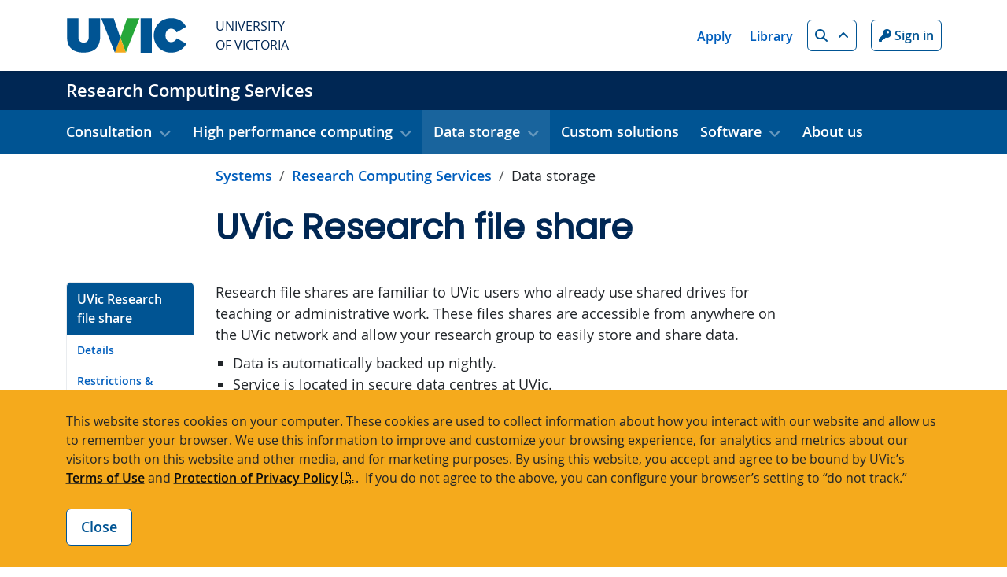

--- FILE ---
content_type: text/html; charset=UTF-8
request_url: https://www.uvic.ca/systems/researchcomputing/data-storage/research-fileshare/index.php
body_size: 7604
content:
<!DOCTYPE html>
<html xmlns="http://www.w3.org/1999/xhtml" lang="en">
	<head>
		<meta charset="utf-8"/>
		<meta content="width=device-width, initial-scale=1, shrink-to-fit=no" name="viewport"/>
		<title>UVic Research file share - RCS - UVic</title>
		                                    <meta content="1748017364211" name="Last-Modified"/>
        <meta content="1545257999056382" property="fb:app_id"/>
        <meta content="website" property="og:type"/>
        <meta content="@uvic" name="twitter:site"/>
        <meta content="UVic.ca" property="og:site_name"/>
        <meta content="UVic Research file share - Research Computing - University of Victoria" name="twitter:title"/>
        <meta content="UVic Research file share - Research Computing - University of Victoria" property="og:title"/>
        <meta content="Research file shares are accessible from anywhere on the UVic network and allow your research group to easily store and share data." name="description" property="og:description"/>
        <meta content="https://www.uvic.ca/assets/core-4-0/img/uvic-social-media-default.gif" name="twitter:image"/>
        <meta content="https://www.uvic.ca/assets/core-4-0/img/uvic-social-media-default.gif" property="og:image"/>
        <meta content="https://www.uvic.ca/systems/researchcomputing/data-storage/research-fileshare/index.php" property="og:url"/>
        <link href="https://www.uvic.ca/systems/researchcomputing/data-storage/research-fileshare/index.php" rel="canonical"/>
		<meta content="e1683c698e68c44a20e21b97336965fc" name="id"/>
		

<link href="/assets/core-4-1/img/favicon-32.png" rel="icon"/>
<!-- Stylesheet -->
        
        
    <link href="/assets/core-4-1/css/core.1768000860.css" rel="stylesheet"/>    
    
            
        
    <link href="/assets/core-4-1/css/animation/aos.1748380475.css" rel="stylesheet"/>    
    
            
        
    <link href="/assets/core-4-1/css/animation/splide.min.1748380475.css" rel="stylesheet"/>    
    
            
        
    <link href="/assets/core-4-1/css/animation/plyr.1748380475.css" rel="stylesheet"/>    
    
    
            
        
    <link href="/systems/researchcomputing/_assets/css/site-styles.1767977149.css" rel="stylesheet"/>    
    
                                    
                                        
                                        
                                        
                    
                                        
                    
                    
                            
    
    <script>(function(w,d,s,l,i){w[l]=w[l]||[];w[l].push({'gtm.start':
    new Date().getTime(),event:'gtm.js'});var f=d.getElementsByTagName(s)[0],
    j=d.createElement(s),dl=l!='dataLayer'?'&l='+l:'';j.async=true;j.src=
    'https://www.googletagmanager.com/gtm.js?id='+i+dl;f.parentNode.insertBefore(j,f);
    })(window,document,'script','dataLayer','GTM-5PL4D59K');</script>
    
    

        
        
    <script src="/assets/core-4-1/js/animation/splide.min.1748380475.js" type="text/javascript"></script>    
    
    


<!-- site: Research Computing Services 4.1 - last modified: May 23 2025 09:22:56. -->

	</head>
	<body class="uv-info" data-offset="50" data-spy="scroll" data-target="#uv-nav-inpage">
		<header id="uv-header">
	                                        
                                        
                                        
                                        
                    
                                        
                    
                    
                        

<!-- Google Tag Manager (noscript) -->
    <noscript><iframe height="0" src="https://www.googletagmanager.com/ns.html?id=GTM-5PL4D59K" style="display:none;visibility:hidden" title="Google Tag Manager" width="0"></iframe></noscript>
        <!-- End Google Tag Manager (noscript) -->

        

            <a class="sr-only sr-only-focusable visually-hidden-focusable" href="#uv-main">Skip to main content</a>
			


  <div>



 

<div class="srch collapse" id="searchMain">
    <div class="container">
        <div class="row srch__row">
                                                                                                                                                
                
                                
                <form class="srch__form col-12 col-lg" action="/systems/researchcomputing/search.php" method="get">
                    <div class="form-group">                
                        <label class="srch__lbl" for="searchUVic">Search</label>
                        <input type="search" id="searchUVic" name="q" class="form-control srch__field js-autocomplete" placeholder="What are you looking for?" data-source="//www.uvic.ca/search/a-z-list/a-z-data.json" />
                        <label for="searchp" class="d-none">Start page</label>
                        <input type="hidden" id="searchp" name="p" value="1">
                        <button type="submit" class="btn btn-light srch__btn"><i class="fa-solid fa-search"></i> <span class="sr-only">Search</span></button>
                    </div>            
                </form>
                
            
            <div class="srch__lnks col col-lg-auto">
                                    <a aria-label="People quicklink" class="srch__lnk" href="/search/people/index.php">People</a>
                                                        <a aria-label="Departments quicklink" class="srch__lnk" href="/search/departments/index.php">Departments</a>
                                                        <a aria-label="Maps quicklink" class="srch__lnk" href="/search/maps/index.php">Maps</a>
                                                        <a aria-label="Buildings quicklink" class="srch__lnk" href="/search/buildings/index.php">Buildings</a>
                                                        <a aria-label="Rooms quicklink" class="srch__lnk" href="/search/rooms/index.php">Rooms</a>
                                                        <a aria-label="A-Z quicklink" class="srch__lnk" href="/search/a-z-list/index.php">A-Z</a>
                                                </div>
        </div>
    </div>
</div>

  
<div class="glbl">


    <div class="container">
        <div class="glbl__row row justify-content-between">
            <div class="col-auto">
                <a class="glbl__home d-flex align-items-center" href="/index.php">
                    <img alt="University of Victoria" class="glbl__logo" src="https://www.uvic.ca/assets/core-4-0/img/uvic-wordmark-colour.svg"/>
                    <span class="glbl__name">University<br/>of Victoria</span>
                </a>                
            </div>
            <div class="col-auto d-flex align-items-center">
                <div class="glbl__lnks">
                                            <a aria-label="Apply quicklink" class="glbl__lnk" href="/admissions/uvic-admissions/index.php">Apply</a>
                                                                    <a aria-label="Library quicklink" class="glbl__lnk" href="https://www.uvic.ca/library/">Library</a>
                                                            </div>
                <a aria-controls="searchMain" aria-expanded="false" aria-label="Search button" class="btn btn-sm btn-outline-primary glbl__btn icoa icoa--up" data-bs-target="#searchMain" data-bs-toggle="collapse" data-target="#searchMain" data-toggle="collapse" href="/search/index.php" id="search-btn" role="button"><i class="fa-solid fa-search"></i> <span class="sr-only">Search</span></a>
                 
                <a href="/cas/login?service=https%3A%2F%2Fwww.uvic.ca%2Ftools%2Findex.php" aria-label="Sign in to UVic button" class="btn btn-sm btn-outline-primary glbl__btn glbl__btn--unauth"><i class="fa-solid fa-key"></i> Sign in</a>                                  
                <a aria-label="Go to UVic online tools" class="btn btn-sm btn-outline-primary glbl__btn glbl__btn--auth" href="/tools/index.php"><i class="fa-solid fa-wrench"></i> <span class="glbl__btn__txt">Online tools</span></a>
                 
                <a href="/cas/logout?url=https%3A%2F%2Fwww.uvic.ca%2Findex.php" aria-label="Sign out of UVic button" class="btn btn-sm btn-outline-primary glbl__btn glbl__btn--auth"><i class="fa-solid fa-times"></i> <span class="glbl__btn__txt">Sign out</span></a>                
            </div>
        </div>
    </div>
</div>
</div>

			        <!-- header -->
    <div class="uv-hdr uv-hdr--internal">
    	<div class="uv-hdr__container container">
    	        		    <button aria-controls="uvic-nav uvic-nav-audience" aria-expanded="false" class="btn uv-nav__tgl btn--ico" data-bs-target=".navbar-collapse" data-bs-toggle="collapse"><i class="fa-solid fa-bars"></i> <span class="visually-hidden">Show menu</span></button>
    	        	                    		<div class="uv-hdr__name"><a aria-label="Research Computing Services home link" href="../../index.php">Research Computing Services</a></div>
                	</div>
    </div>

			                        <!-- Navigation -->
<nav aria-label="primary navigation" class="navbar navbar-expand-lg uv-nav uv-nav--topic" id="uvic-nav">
    <div class="container uv-nav__container">
        <div class="collapse navbar-collapse">
            <ul class="navbar-nav me-auto">
	            	                	                                        <li class="nav-item dropdown">
                                                                                                                                                                                                                                                                                                                                                                                                                            <a aria-expanded="false" aria-label="Open Consultation menu" class="nav-link uv-nav__item dropdown-toggle icoa icoa--down" data-bs-toggle="dropdown" href="#" role="button">Consultation</a>
                            <div class="dropdown-menu uv-nav__dropdown">
                                                                                                                                                                                                                                                                                                                                                                                                                                                                                                                                                                                                                                                                                                                                                                                                                
                                                                                                                <a aria-label="Go to Cybersecurity page" class="dropdown-item" href="../../consultation/information-security/index.php">Cybersecurity</a>
                                                                                                                                                                                                                                                                                                                                                                                                                                                                                                                                                                                                                                                                                                                                                                                                                                                                                        
                                                                                                                <a aria-label="Go to Other topics page" class="dropdown-item" href="../../consultation/index.php">Other topics</a>
                                                                                                                                    </div>
                        </li>
	                	                	            	                	                                        <li class="nav-item dropdown">
                                                                                                                                                                                                                                                                                                                                                                                                                                                                                                                                                                                                <a aria-expanded="false" aria-label="Open High performance computing menu" class="nav-link uv-nav__item dropdown-toggle icoa icoa--down" data-bs-toggle="dropdown" href="#" role="button">High performance computing</a>
                            <div class="dropdown-menu uv-nav__dropdown">
                                                                                                                                                                                                                                                                                                                                                                                                                                                                                                                                                                                                                                                                                                                                                                                                                                                                                                                                                                                                                    
                                                                                                                <a aria-label="Go to HPC overview page" class="dropdown-item" href="../../high-performance-computing/overview/index.php">HPC overview</a>
                                                                                                                                                                                                                                                                                                                                                                                                                                                                                                                                                                                                                                                                                                                                                                                                                                                                                                                                                                                                                                                                                            
                                                                                                                <a aria-label="Go to HPC clusters page" class="dropdown-item" href="../../high-performance-computing/hpc-clusters/index.php">HPC clusters</a>
                                                                                                                                                                                                                                                                                                                                                                                                                                                                                                                                                                                                                                                                                                                                                                                                                                                                                                                                                                                                                                                                                            
                                                                                                                <a aria-label="Go to Cloud computing page" class="dropdown-item" href="../../high-performance-computing/cloud-computing/index.php">Cloud computing</a>
                                                                                                                                    </div>
                        </li>
	                	                	            	                	                                        <li class="nav-item dropdown">
                                                                                                                                                                                                                                                                                                                                                                                                                                                                                                                                                                                                                                                                                            <a aria-expanded="false" aria-label="Open Data storage menu" class="nav-link uv-nav__item dropdown-toggle active icoa icoa--down" data-bs-toggle="dropdown" href="#" role="button">Data storage</a>
                            <div class="dropdown-menu uv-nav__dropdown">
                                                                                                                                                                                                                                                                                                                                                                                                                                                                                                                                                                                                                                                                                                                                                                                                                                                                                                                                                                                                                
                                                                                                                <a aria-label="Go to Storage overview page" class="dropdown-item" href="../overview/index.php">Storage overview</a>
                                                                                                                                                                                                                                                                                                                                                                                                                                                                                                                                                                                                                                                                                                                                                                                                                                                                                                                                                                                                                                                                                        
                                                                                                                <a aria-label="Go to UVic Research file share page" class="dropdown-item active" href="index.php">UVic Research file share</a>
                                                                                                                                                                                                                                                                                                                                                                                                                                                                                                                                                                                                                                                                                                                                                                                                                                                                                                                                                                                                                                                                                        
                                                                                                                <a aria-label="Go to Nextcloud page" class="dropdown-item" href="../nextcloud/index.php">Nextcloud</a>
                                                                                                                                                                                                                                                                                                                                                                                                                                                                                                                                                                                                                                                                                                                                                                                                                                                                                                                                                                                                                                                                                        
                                                                                                                <a aria-label="Go to Research backup service  page" class="dropdown-item" href="../research-backup/index.php">Research backup service </a>
                                                                                                                                    </div>
                        </li>
	                	                	            	                	                	                    	                                                                    	                        	                    <li class="nav-item">
                                <a class="nav-link uv-nav__item" href="../../custom-solutions/index.php">Custom solutions </a>
                            </li>
                        	                	                	            	                	                                        <li class="nav-item dropdown">
                                                                                                                                                                                                                                                                                                                                                                                                                            <a aria-expanded="false" aria-label="Open Software menu" class="nav-link uv-nav__item dropdown-toggle icoa icoa--down" data-bs-toggle="dropdown" href="#" role="button">Software</a>
                            <div class="dropdown-menu uv-nav__dropdown">
                                                                                                                                                                                                                                                                                                                                                                                                                                                                                                                                                                                                                                                                                                                                                                                                                                                                                                                                        
                                                                                                                <a aria-label="Go to Research software page" class="dropdown-item" href="../../software/research-software/index.php">Research software</a>
                                                                                                                                                                                                                                                                                                                                                                                                                                                                                                                                                                                                                                                                                                                                                                                                                                                                                                                                                                                                                
                                                                                                                <a aria-label="Go to REDCap page" class="dropdown-item" href="../../software/redcap/index.php">REDCap</a>
                                                                                                                                    </div>
                        </li>
	                	                	            	                	                	                    	                    	                                                                    	                        	                    <li class="nav-item">
                                <a class="nav-link uv-nav__item" href="../../about-us/index.php">About us </a>
                            </li>
                        	                	                	                        </ul>
        </div>
    </div>
</nav>

			    
		</header>
		<main class="uv-main uv-main--info" id="uv-main">
			<div class="container">
				<div class="row uv-main__row--head">
					<div class="uv-content">
						                                                                                                        <nav aria-label="breadcrumb">
        <ol class="breadcrumb">
                                                                                                                                                                                                <li class="breadcrumb-item"><a aria-label="Go to Systems page" href="https://www.uvic.ca/systems/index.php">Systems</a></li>
                                                                                    <li class="breadcrumb-item"><a aria-label="Go to home page" href="../../index.php">Research Computing Services</a></li>
                                                                                                                                    <li class="breadcrumb-item">
                                            Data storage
                                    </li>
                                                                                                </ol>
    </nav>

						
    
    <div class="row uv-sect uv-sect--head">
        <div class="col-12">
            <h1 id="ipn-uvic-research-file-share">UVic Research file share</h1>
        </div>
    </div>

					</div>
				</div>
			</div>
			<div class="container">
				<div class="row uv-main__row">
					<div class="uv-left">
						                <nav aria-label="Page contents" class="uv-inpage list-group" id="uv-nav-inpage">
        	<a aria-label="Go to UVic Research file share on this page" class="list-group-item list-group-item-action uv-inpage__first" href="#ipn-uvic-research-file-share">UVic Research file share</a>
		        	    	                	<a aria-label="Go to Details on this page" class="list-group-item list-group-item-action" href="#ipn-details">Details</a>
	        	    	                	<a aria-label="Go to Restrictions &amp; limitations on this page" class="list-group-item list-group-item-action" href="#ipn-restrictions-limitations">Restrictions &amp; limitations</a>
	        	    	                	<a aria-label="Go to Access on this page" class="list-group-item list-group-item-action" href="#ipn-access">Access</a>
	        	    	                	<a aria-label="Go to Get help now on this page" class="list-group-item list-group-item-action" href="#ipn-get-help-now">Get help now</a>
	        </nav>

					</div>
					<div class="uv-content">
						


            

 

        
        





        









 













                                                                                                                                 
        <div class="row uv-sect bg--white">
            <div class="col-12">
                                                                                                                                                                                                                                                             <p>Research file shares are familiar to UVic users who already use shared drives for teaching or administrative work. These files shares are accessible from anywhere on the UVic network and allow your research group to easily store and share data.</p>
<ul>
<li>Data is automatically backed up nightly.</li>
<li>Service is located in secure data centres at UVic.</li>
<li>Some features like file version history only available on Windows.</li>
<li>Best used for sensitive information or data that isn&#8217;t connected to <a href="../../high-performance-computing/overview/index.php">HPC services.</a></li>
</ul>
                                                        </div>
        </div>
                                                                                                                              
        <div class="row uv-sect bg--light-blue section--details">
            <div class="col-12">
                                    <h2 id="ipn-details">Details</h2>
                                                                                                                                                    
    <div class="row row-cols row-cols-md-1 g-4 mb-4">
                                <div class="col">
                <div class="card h-100">
                                                            
                                                            
                                            <div class="card-body">
                                                                                        <div class="card-text">
                                                                 <dl>
<dd></dd>
<dt>For</dt>
<dd>Faculty</dd>
<dt>Cost</dt>
<dd>Free up to 2 TB</dd>
</dl>
                                                                        </div>
                                                    </div>
                                    </div>
            </div>
                        </div>
                                    </div>
        </div>
                                                                                                                                                  
        <div class="row uv-sect bg--white">
            <div class="col-12">
                                    <h2 id="ipn-restrictions-limitations">Restrictions &amp; limitations</h2>
                                                                                                                                                                                                                                                             <ul>
<li>UVic faculty members can request file shares for their research. They can give access to other people at UVic (like other faculty members, grad students, and post-doctorate fellows). It's more difficult to give access to external users, so it's not an ideal choice for collaboration between multiple universities.</li>
<li>Each research file share has a quote of 2 TB of data. If you need more space,&#160;email&#160;<a href="mailto:arcsupport@uvic.ca">arcsupport@uvic.ca</a>&#160;to discuss options for expansion.</li>
</ul>
                                                        </div>
        </div>
                                                                                                                                                  
        <div class="row uv-sect bg--white">
            <div class="col-12">
                                    <h2 id="ipn-access">Access</h2>
                                                                                                                                                                         <p>Research file storage is hosted by UVic. You&#8217;ll need to connect to smb://<strong>[share]</strong>.storage.uvic.ca/<strong>[share]</strong>, where <strong>[share]</strong> is the name of your research shared drive.</p>
<p>Before you connect to your shared drive on your personal device, make sure that you:</p>
<ul>
<li>have an Internet connection</li>
<li>know your NetLink ID and passphrase</li>
<li>are connected to the Virtual Private Network (VPN) if you are off-campus</li>
</ul>
                                                                                                                                                                    
    <div class="accordion" id="accd-access-2">
                    
                            <div class="accordion-item">
                    <h3 class="accordion-header" id="accd-access-2-0-hdr">
                        <button aria-controls="accd-access-2-0-bdy" aria-expanded="false" class="accordion-button collapsed" data-bs-target="#accd-access-2-0-bdy" data-bs-toggle="collapse" type="button">
                            Connect on Windows
                        </button>
                    </h3>
                                        <div aria-labelledby="accd-access-2-0-hdr" class="accordion-collapse collapse" data-bs-parent="#accd-access-2" id="accd-access-2-0-bdy">
                        <div class="accordion-body">
                                                                                         <ol>
<li>Right click on the <strong>This PC</strong> and select <strong>Map Network Drive</strong>.</li>
<li>In the Drive drop-down menu, select <strong>[any letter]</strong>:.</li>
<li>Type \\<strong>[share]</strong>.storage.uvic.ca\<strong>[share]</strong> in the Folder field. Replace <strong>[share]</strong> with the name of your department's shared drive.</li>
<li>Make sure <strong>Reconnect at Sign in</strong> and <strong>Connect using different credentials</strong> are selected.</li>
<li>Click on <strong>Finish</strong>.</li>
<li>When prompted for credentials, enter <strong>uvic\</strong> followed by your NetLink ID and passphrase. Click <strong>OK.</strong></li>
<li>You should now have access to your research shared folder.</li>
</ol>
                                                                                    </div>
                    </div>
                </div>
                                
                            <div class="accordion-item">
                    <h3 class="accordion-header" id="accd-access-2-1-hdr">
                        <button aria-controls="accd-access-2-1-bdy" aria-expanded="false" class="accordion-button collapsed" data-bs-target="#accd-access-2-1-bdy" data-bs-toggle="collapse" type="button">
                            Connect on macOS
                        </button>
                    </h3>
                                        <div aria-labelledby="accd-access-2-1-hdr" class="accordion-collapse collapse" data-bs-parent="#accd-access-2" id="accd-access-2-1-bdy">
                        <div class="accordion-body">
                                                                                         <ol>
<li>From the <strong>Finder</strong> menu, click the <strong>Go</strong> menu. Select <strong>Connect to Server</strong>.</li>
<li>Type smb:// <strong>[share]</strong>.storage.uvic.ca/<strong>[share]</strong>. Replace <strong>[share]</strong> with the name of your research shared drive.</li>
<li>Click <strong>Connect</strong>. You can save the share as a "Favourite Server" by clicking on the plus icon before you click on Connect.</li>
<li>Select <strong>Registered User</strong>. Enter <strong>UVIC\</strong> followed by your NetLinkID. Enter your passphrase and click <strong>Connect</strong>.</li>
<li>The shared drive will now be mounted in your Finder as a drive. It will automatically open.</li>
</ol>
                                                                                    </div>
                    </div>
                </div>
                        </div>
                                                    </div>
        </div>
                                                                                                                                                  
        <div class="row uv-sect bg--linear-top">
            <div class="col-12">
                                    <h2 id="ipn-get-help-now">Get help now</h2>
                                                                                                                                                                         <p>UVic Research file storage is supported by RCS system administrators. They can provide technical support and answer any questions you may have about your research shared drive.</p>
                                                                                                                
    <div class="btn-row">
                                                                                                                  <a class="btn btn-primary" href="mailto:arcsupport@uvic.ca">Email the RCS sysadmin team<i aria-hidden="true" class="fa-solid fa-duotone fa-envelope btn__icon ms-2"></i></a>
        
                </div>
                                                                                                                                                                                                                                                                                                                                                         <p>Research file storage is available 24 hours a day, seven days a week. There may be service interruptions due to maintenance. You can be informed of service interruptions by <a class="icoa icoa--out" href="https://informed.uvic.ca/">subscribing to Informed</a>.</p>
                                                        </div>
        </div>
     
					</div>
					<div class="uv-right">
						
					</div>
				</div>
			</div>
		</main>
		<footer class="ftr">
			
			


  <div>

<div class="ftr__lvl1">
    <div class="container">
        <div class="row justify-content-center">
                        <div class="ftr__social"><a aria-label="UVic Instagram" class="btn--social" href="https://www.instagram.com/universityofvictoria/"> <i class="fa-brands fa-instagram">&#8203;</i> <span class="sr-only">UVic Instagram</span> </a> <a aria-label="UVic Facebook" class="btn--social" href="https://www.facebook.com/universityofvictoria"> <i class="fa-brands fa-facebook-square">&#8203;</i> <span class="sr-only">UVic Facebook</span> </a> <a aria-label="UVic Twitter footer link" class="btn--social" href="https://twitter.com/uvic"> <i class="fa-brands fa-square-x-twitter">&#8203;</i> <span class="sr-only">UVic Twitter</span> </a> <a aria-label="UVic Linkedin" class="btn--social" href="https://www.linkedin.com/school/university-of-victoria"> <i class="fa-brands fa-linkedin">&#8203;</i> <span class="sr-only">UVic Linkedin</span> </a> <a aria-label="UVic YouTube" class="btn--social" href="https://www.youtube.com/uvic"> <i class="fa-brands fa-youtube">&#8203;</i> <span class="sr-only">UVic YouTube</span> </a> <a aria-label="View all UVic social media" class="ftr__social__all" href="/info/social-media/index.php">View all UVic social media</a></div>
                    </div>
    </div>
</div>
<div class="ftr__lvl2">
    <div class="container">
        <div class="row justify-content-center">
                        <div class="col-auto impact-body align-self-center order-sm-2 order-lg-1 pe-lg-0">
<p class="text-center"><span class="impact-title">1<sup>st</sup> in Canada for Climate Action </span> <br/> <a href="/about-uvic/about-the-university/climate-action-strengths/index.php">Learn more about UVic's impacts</a></p>
</div>
<div class="col-auto impact-logo order-sm-1 order-lg-2 ps-lg-0"><a href="/about-uvic/about-the-university/climate-action-strengths/index.php"> <img alt="The Impact Ranking" height="108px" src="https://www.uvic.ca/assets/core-4-1/img/the-impact-rankings.svg" width="375"/> </a></div>
                    </div>
    </div>
</div>
<div class="ftr__lvl3">
    <div class="container">
        <div class="row justify-content-center">
                        <div class="col col-lg-4">
<div class="footer-header">Quicklinks</div>
<div class="row">
<div class="col-md">
<ul class="list-unstyled">
<li><a aria-label="About UVic footer link" href="/about-uvic/about-the-university/index.php">About UVic</a></li>
<li><a aria-label="Admissions footer link" href="/admissions/uvic-admissions/index.php">Admissions</a></li>
<li><a aria-label="Research footer link" href="https://www.uvic.ca/research-innovation/research-at-uvic/index.php">Research</a></li>
<li><a aria-label="News &amp; Media footer link" href="https://news.uvic.ca/">News &amp; media</a></li>
</ul>
</div>
<div class="col-md">
<ul class="list-unstyled">
<li><a aria-label="Events footer link" href="https://events.uvic.ca/">Events</a></li>
<li><a aria-label="Careers footer link" href="/faculty-staff/careers/why-apply-to-uvic/index.php">Careers</a></li>
<li><a aria-label="Donate footer link" href="https://www.uvic.ca/support-uvic/index.php">Donate</a></li>
</ul>
</div>
</div>
</div>
<div class="col col-lg-4">
<div class="footer-header">Info for...</div>
<div class="row">
<div class="col-md">
<ul class="list-unstyled">
<li><a aria-label="Students footer link" href="/students/index.php">Students</a></li>
<li><a aria-label="Faculty &amp; staff footer link" href="/faculty-staff/index.php">Faculty &amp; staff</a></li>
<li><a aria-label="Alumni footer link" href="https://www.uvic.ca/alumni/">Alumni</a></li>
<li><a aria-label="Indigenous footer link" href="/info-for/indigenous/index.php">Indigenous</a></li>
</ul>
</div>
<div class="col-md">
<ul class="list-unstyled">
<li><a aria-label="International footer link" href="/info-for/international/index.php">International</a></li>
<li><a aria-label="2SLGBTQIA+ footer link" href="/info-for/lgbtq/index.php">2SLGBTQIA+</a></li>
<li><a aria-label="Business &amp; industry footer link" href="/info-for/business-and-industry/index.php">Business &amp; industry</a></li>
<li><a aria-label="Community footer link" href="/info-for/community/index.php">Community</a></li>
</ul>
</div>
</div>
</div>
                    </div>
    </div>
</div>
<div class="ftr__lvl4">
    <div class="container">
        <div class="row justify-content-center">
                        <div class="col col-lg-4">
<div class="row">
<div class="col-xl"><a href="/index.php"><img alt="The University of Victoria crest logo." class="ftr__logo" src="https://www.uvic.ca/assets/core-4-0/img/shield-horz-white.svg"/></a></div>
<div class="col-xl">
<p>University of Victoria <br/> 3800 Finnerty Road <br/> Victoria BC&#160;&#160;V8P 5C2 <br/> Canada</p>
</div>
</div>
</div>
<div class="col col-lg-1">
<div class="row">
<div class="col-xl">
<ul class="list-unstyled">
<li><a aria-label="UVic Maps footer link" class="ftr__iconlink" href="/search/maps-buildings/index.php"><i aria-hidden="true" class="fa-solid fa-map-marker-alt">&#8203;</i>Maps</a></li>
<li><a aria-label="UVic Hours footer link" class="ftr__iconlink" href="/about-uvic/contact-us/campus-hours/index.php"><i aria-hidden="true" class="fa-solid fa-clock">&#8203;</i>Hours</a></li>
<li><a aria-label="Contacts footer link" class="ftr__iconlink" href="/about-uvic/contact-us/index.php"><i aria-hidden="true" class="fa-solid fa-user">&#8203;</i>Contacts</a></li>
</ul>
</div>
</div>
</div>
                    </div>
    </div>
</div>
<div class="ftr__lvl5">
    <div class="container">
        <div class="row justify-content-center">
                        <div class="col col-lg-8">
<ul class="list-inline">
<li class="list-inline-item"><a aria-label="Terms of use footer link" href="/info/terms-of-use/index.php">Terms of use</a></li>
<li class="list-inline-item"><a aria-label="Accessibility footer link" href="/info/accessibility/index.php">Accessibility</a></li>
<li class="list-inline-item"><a aria-label="Emergency contacts footer link" href="/info/emergency-contacts/index.php">Emergency contacts</a></li>
</ul>
<ul class="list-inline">
<li class="list-inline-item"><a aria-label="&#169; University of Victoria copyright footer link" href="/info/copyright-information/index.php">&#169; University of Victoria</a></li>
<li class="list-inline-item"><a aria-label="Website feedback footer link" href="/info/website-feedback/index.php">Website feedback</a></li>
</ul>
</div>
                    </div>
    </div>
</div>
<a class="btn btn--ico btn--top" href="#uv-header"><i aria-hidden="true" class="fa-solid fa-arrow-up"></i> <span class="sr-only">Back to top of page</span></a>
</div>

		</footer>
		

  <div>
<section aria-describedby="cookies-description" aria-label="Cookie Notice" class="uv-banner collapse" id="cookies-banner">
    <div class="container">
	    <p id="cookies-description">This website stores cookies on your computer. These cookies are used to collect information about how you interact with our website and allow us to remember your browser. We use this information to improve and customize your browsing experience, for analytics and metrics about our visitors both on this website and other media, and for marketing purposes. By using this website, you accept and agree to be bound by UVic’s <a href="/info/terms-of-use/index.php">Terms of Use</a> and <a class="icoa icoa--pdf" href="https://www.uvic.ca/universitysecretary/assets/docs/policies/GV0235.pdf">Protection of Privacy Policy</a>.  If you do not agree to the above, you can configure your browser’s setting to “do not track.”</p>
<div class="btn-row"><button aria-controls="cookies-banner" aria-expanded="false" aria-label="Close cookie banner" class="btn btn-outline-primary" data-bs-target="#cookies-banner" data-bs-toggle="collapse" id="cookies-btn" type="button">Close</button></div>
	</div>
</section>

</div>

		

<!-- JS Pack -->
        
        
    <script src="/assets/core-4-1/js/scripts.1753207014.js" type="text/javascript"></script>    
    
    <!-- Loop through and grab all dependencies flags -->
                                                                                                                                                                                                                                                                                                                                                                                                
        
    <script src="/assets/core-4-1/js/animation/aos.1748380476.js" type="text/javascript"></script>    
    
    
<!-- Font Awesome -->
<script crossorigin="anonymous" src="https://kit.fontawesome.com/6353bd3065.js"></script>
                        
                                        
                                        
                                        
                    
                                        
                    
                    
                        

	</body>
</html>